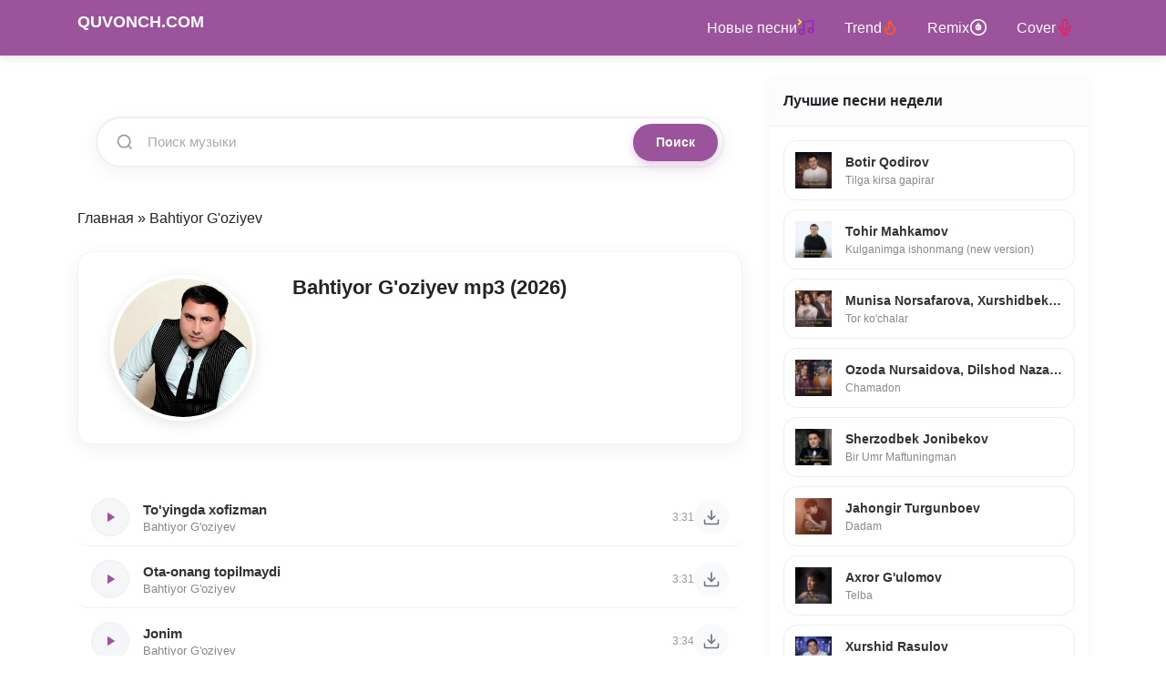

--- FILE ---
content_type: text/html; charset=utf-8
request_url: https://quvonch.com/uzbekskaya-muzyka/bahtiyor-goziyev/
body_size: 12076
content:
<!DOCTYPE html>
<html lang="ru"><head>
<title>Скачать Бахтиёр Гозиев (Bahtiyor G'oziyev) все песни бесплатно</title>
<meta charset="utf-8">
<meta name="description" content="Бахтиёр Гозиев барча кушиклари (barcha qo'shiqlari) mp3 cкачать">
<meta name="keywords" content="To'yingda, xofizman, Bahtiyor, G'oziyev, uploadsmusic202104bahtiyorgoziyevtoyingdaxofizmanmp3, Туйингда, хофизман, Бахтёр, Гозиев">
<meta name="generator" content="DataLife Engine (https://dle-news.ru)">
<link rel="canonical" href="https://quvonch.com/uzbekskaya-muzyka/bahtiyor-goziyev/">
<link rel="preconnect" href="https://quvonch.com/" fetchpriority="high">
<meta property="twitter:card" content="summary">
<meta property="twitter:title" content="Скачать Бахтиёр Гозиев (Bahtiyor G'oziyev) все песни бесплатно">
<meta property="twitter:description" content="Бахтиёр Гозиев барча кушиклари (barcha qo'shiqlari) mp3 cкачать">
<meta property="og:type" content="article">
<meta property="og:site_name" content="Quvonch.com - O'zbekcha MP3 Skachat (Скачать музыку 2026)">
<meta property="og:title" content="Скачать Бахтиёр Гозиев (Bahtiyor G'oziyev) все песни бесплатно">
<meta property="og:description" content="Бахтиёр Гозиев барча кушиклари (barcha qo'shiqlari) mp3 cкачать">

<meta name="viewport" content="width=device-width, initial-scale=1.0">
    <meta name="theme-color" content="#9B539C">
<link rel="preconnect" href="https://cdn.jsdelivr.net">

<link rel="stylesheet" href="https://cdn.jsdelivr.net/npm/bootstrap@4.6.2/dist/css/bootstrap.min.css">
<style>:root{--primary:#9B539C;--primary-hover:#7a3e7a;--dark:#333;--light:#f8f9fa;--border-radius:8px}
body{font-family: -apple-system, BlinkMacSystemFont, "Segoe UI", Roboto, "Helvetica Neue", Arial, sans-serif;overflow-x:hidden !important;max-width:100% !important;width:100%;position:relative;font-family:'Roboto',sans-serif;padding-top:60px;background-color:#fff;color:#212529}
a{text-decoration:none;color:inherit;transition:0.2s}
a:hover{text-decoration:none;color:var(--primary)}
.navbar{box-shadow:0 2px 10px rgba(0,0,0,0.1)}
.bg-dark{background-color:var(--primary) !important}
.navbar-dark .navbar-nav .nav-link{color:rgba(255,255,255,0.9)}
.navbar-brand{font-weight:700;text-transform:uppercase;font-size:20px}
.card{border:none;box-shadow:0 2px 8px rgba(0,0,0,0.05);border-radius:var(--border-radius);margin-bottom:20px;background:#fff}
.card-header{background-color:#fcfcfc;border-bottom:1px solid #f0f0f0;font-weight:700;padding:15px;border-radius:var(--border-radius) var(--border-radius) 0 0 !important}
.card-body{padding:15px}
footer{background:#222;color:#fff;padding:30px 0;font-size:14px;margin-top:40px}
footer a{color:#ccc}
.song-item{display:flex;align-items:center;padding:10px 15px;background:#fff;border-bottom:1px solid #f1f1f1;transition:background 0.2s ease;border-radius:10px;margin-bottom:5px;position:relative}
.song-item:hover{background-color:#f9f9f9}
.play-box{margin-right:15px;flex-shrink:0}
.play-btn{width:42px;height:42px;background-color:#f4f6f8;border-radius:50%;cursor:pointer;display:flex;align-items:center;justify-content:center;transition:all 0.2s;background-image:url("data:image/svg+xml;charset=utf8,%3Csvg xmlns='http://www.w3.org/2000/svg' viewBox='0 0 24 24' fill='%239B539C'%3E%3Cpath d='M8 5v14l11-7z'/%3E%3C/svg%3E");background-repeat:no-repeat;background-position:center;background-size:18px;border:1px solid #eee}
.play-btn:hover{transform:scale(1.1);background-color:#fff;box-shadow:0 4px 10px rgba(155,83,156,0.2)}
.play-btn.play,.jp-state-playing .play-btn{background-color:#fdf2f8;border-color:var(--primary);background-image:url("data:image/svg+xml;charset=utf8,%3Csvg xmlns='http://www.w3.org/2000/svg' viewBox='0 0 24 24' fill='%239B539C'%3E%3Cpath d='M6 19h4V5H6v14zm8-14v14h4V5h-4z'/%3E%3C/svg%3E")}
.song-body{flex-grow:1;min-width:0;display:flex;flex-direction:column;justify-content:center;margin-right:10px}
.song-link-wrap{display:flex;flex-direction:column;line-height:1.3}
.song-track-name{font-size:15px;font-weight:700;color:#333;white-space:nowrap;overflow:hidden;text-overflow:ellipsis}
.song-artist-name{font-size:13px;color:#888;margin-top:2px}
.song-item .jp_container{width:100%;margin-top:8px}
.song-item .jp_container.hidden{display:none}
.song-item .jp-progress{width:100%;height:4px;background-color:#e0e0e0;border-radius:4px;cursor:pointer;overflow:hidden;position:relative;margin-bottom:0 !important}
.song-item .jp-play-bar{height:100%;background-color:var(--primary);width:0;position:absolute;top:0;left:0;border-radius:4px}
.song-right{display:flex;align-items:center;gap:12px}
.song-duration{font-size:12px;color:#999;font-weight:500}
.song-dl{display:flex;align-items:center;justify-content:center;width:38px;height:38px;background:#f8f9fa;border-radius:50%;color:#6c757d;transition:0.2s}
.song-dl:hover{background-color:var(--primary);color:#fff;box-shadow:0 4px 10px rgba(155,83,156,0.3)}
@media (max-width:100%){.container{padding-left:10px;padding-right:10px}
 .play-btn{width:38px;height:38px;background-size:16px;margin-right:10px}
 .song-track-name{font-size:14px}
 .song-artist-name{font-size:12px}
 .song-duration{display:none}
 .song-dl{width:34px;height:34px}
 .card-body{padding:12px}
}
.full-hero{text-align:center}
.full-cover img{border-radius:12px;box-shadow:0 8px 20px rgba(0,0,0,0.15);margin-bottom:20px;max-width:200px}
.btn-download-big{display:inline-block;background:var(--primary);color:#fff !important;padding:12px 30px;border-radius:50px;font-weight:600;box-shadow:0 4px 15px rgba(155,83,156,0.4);margin-top:15px;width:100%;max-width:300px;text-align:center}
.btn-download-big:hover{background:var(--primary-hover);transform:translateY(-2px)}
h1{font-size:22px !important;line-height:1.3;font-weight:700;margin-bottom:15px}
h2{font-size:18px !important;line-height:1.3;font-weight:600;margin-bottom:12px}
h3{font-size:16px !important;font-weight:600}
.content h1{font-size:24px !important;color:#333}
.full-title{font-size:20px !important}
.song-item .jp-progress{cursor:pointer !important;z-index:10;position:relative}
.song-item .jp-progress:after{content:'';position:absolute;top:-10px;bottom:-10px;left:0;right:0}
.full-music-card{background:#fff;border-radius:16px;box-shadow:0 10px 30px rgba(0,0,0,0.05);padding:30px;margin-bottom:30px;display:flex;flex-wrap:wrap;gap:30px;align-items:center}
.full-cover{flex:0 0 250px;width:250px;position:relative}
.full-cover img{width:100%;height:250px;object-fit:cover;border-radius:20px;box-shadow:0 15px 35px rgba(155,83,156,0.3);transition:transform 0.3s ease}
.play-active .full-cover img{transform:scale(1.02)}
.full-info{flex:1;min-width:300px}
.full-title{font-size:28px;font-weight:800;color:#2c3e50;margin-bottom:5px;line-height:1.2}
.full-artist{font-size:18px;color:var(--primary);font-weight:500;margin-bottom:20px;display:block}
.full-player-wrap{background:#f8f9fa;border-radius:12px;padding:15px;margin-bottom:20px;display:flex;align-items:center;gap:15px}
.full-play-btn{width:60px;height:60px;background:var(--primary);border-radius:50%;display:flex;align-items:center;justify-content:center;cursor:pointer;box-shadow:0 5px 15px rgba(155,83,156,0.4);transition:0.2s;border:none;flex-shrink:0}
.full-play-btn:hover{transform:scale(1.1);background:#8e448e}
.full-play-btn svg{width:28px;height:28px;fill:#fff;margin-left:4px}
.full-play-btn.play svg{margin-left:0}
.full-play-btn.play svg path{d:path("M6 19h4V5H6v14zm8-14v14h4V5h-4z")}
.full-progress-wrap{flex-grow:1}
.full-progress-bg{width:100%;height:6px;background:#e9ecef;border-radius:10px;cursor:pointer;position:relative;overflow:hidden}
.full-progress-bar{height:100%;background:var(--primary);width:0;border-radius:10px}
.btn-dl-big{display:inline-flex;align-items:center;justify-content:center;background:#222;color:#fff !important;padding:12px 25px;border-radius:50px;font-weight:600;text-transform:uppercase;font-size:14px;box-shadow:0 5px 15px rgba(0,0,0,0.2);width:100%;margin-top:10px}
.btn-dl-big svg{margin-right:10px}
.btn-dl-big:hover{background:#000;transform:translateY(-2px)}
@media (max-width:768px){.full-music-card{flex-direction:column;text-align:center;padding:20px}
 .full-cover{width:200px;margin:0 auto;flex:none}
 .full-cover img{height:200px}
 .full-player-wrap{flex-direction:row}
 .full-play-btn svg{margin-left:2px}
}
.rating-box{display:flex;align-items:center;gap:15px;margin-top:15px;margin-bottom:15px}
.rating-btn{display:flex;align-items:center;justify-content:center;gap:8px;background:#f4f6f8;padding:8px 16px;border-radius:20px;cursor:pointer;transition:all 0.2s ease;font-weight:600;font-size:14px;color:#555;text-decoration:none !important}
.rating-btn svg{width:20px;height:20px;fill:none;stroke:currentColor;stroke-width:2;transition:0.2s}
.rating-btn.like:hover,.rating-btn.like:active{background-color:#e3f2fd;color:#1976d2}
.rating-btn.dislike:hover,.rating-btn.dislike:active{background-color:#ffebee;color:#d32f2f}
.rating-count{font-size:14px}
#DLEPush{position:fixed;top:80px;right:20px;width:320px;z-index:99999;font-family:'Roboto',sans-serif;display:flex;flex-direction:column;gap:10px}
.DLEPush-notification{position:relative;background:#fff;padding:15px 20px 15px 50px;border-radius:12px;box-shadow:0 10px 30px rgba(0,0,0,0.15);overflow:hidden;animation:slideInRight 0.3s ease-out;border:1px solid rgba(0,0,0,0.05)}
.DLEPush-message{font-size:14px;color:#333;line-height:1.4}
.DLEPush-close{position:absolute;top:5px;right:10px;background:none;border:none;font-size:20px;cursor:pointer;color:#999;transition:0.2s;padding:0;line-height:1}
.DLEPush-close:hover{color:#333}
.DLEPush-icon{position:absolute;left:15px;top:50%;transform:translateY(-50%);width:24px;height:24px}
.push-error{background-color:#fff5f5;border-left:5px solid #ff4757}
.push-error .DLEPush-icon{color:#ff4757}
.push-success{background-color:#f0fdf4;border-left:5px solid #2ecc71}
.push-success .DLEPush-icon{color:#2ecc71}
.push-info{background-color:#f0f9ff;border-left:5px solid #3498db}
.push-info .DLEPush-icon{color:#3498db}
@keyframes slideInRight{from{transform:translateX(100%);opacity:0}
 to{transform:translateX(0);opacity:1}
}
@media (max-width:100%){#DLEPush{width:auto;left:20px;right:20px;top:70px}
}
.DLEPush-notification:empty{display:none !important;opacity:0 !important;border:none !important;padding:0 !important}
#DLEPush:empty{display:none !important}
.search-container-wrap{padding:20px}
.modern-search-box{display:flex;align-items:center;background:#fff;border:2px solid #f0f0f0;border-radius:50px;padding:5px;box-shadow:0 5px 20px rgba(0,0,0,0.05);transition:all 0.3s ease;width:100%;position:relative}
.modern-search-box:focus-within{border-color:var(--primary);box-shadow:0 8px 25px rgba(155,83,156,0.2);transform:translateY(-2px)}
.search-icon-left{padding-left:15px;display:flex;align-items:center}
.modern-search-input{flex-grow:1;border:none;background:transparent;padding:10px 15px;font-size:15px;color:#333;outline:none;width:100%}
.modern-search-input::placeholder{color:#aaa}
.modern-search-btn{background:var(--primary);color:#fff;border:none;padding:10px 25px;border-radius:40px;font-weight:600;font-size:14px;cursor:pointer;transition:0.2s;box-shadow:0 4px 10px rgba(155,83,156,0.3)}
.modern-search-btn:hover{background:#7a3e7a;transform:scale(1.05)}
@media (max-width:100%){.modern-search-btn{padding:10px 15px;font-size:0}
 .modern-search-btn::after{content:url("data:image/svg+xml,%3Csvg xmlns='http://www.w3.org/2000/svg' width='18' height='18' viewBox='0 0 24 24' fill='none' stroke='%23fff' stroke-width='2.5' stroke-linecap='round' stroke-linejoin='round'%3E%3Cline x1='22' y1='2' x2='11' y2='13'%3E%3C/line%3E%3Cpolygon points='22 2 15 22 11 13 2 9 22 2'%3E%3C/polygon%3E%3C/svg%3E");font-size:16px;display:block;height:18px}
}
.main-footer{background-color:#1a1a1a;color:#bbb;padding:40px 0;margin-top:50px;border-top:3px solid var(--primary);font-size:14px}
.footer-brand{font-weight:800;font-size:22px;color:#fff;letter-spacing:1px}
.border-bottom-dark{border-bottom:1px solid rgba(255,255,255,0.05)}
.footer-links{margin-top:10px}
.footer-link{color:#888;transition:0.2s;text-decoration:none !important}
.footer-link:hover{color:#fff}
.email-link{color:var(--primary) !important;font-weight:500}
.sep{margin:0 8px;color:#444}
.counters-box{display:inline-flex;align-items:center;gap:15px;background:rgba(255,255,255,0.03);padding:8px 15px;border-radius:8px}
.counters-box img{opacity:0.6;transition:0.3s}
.counters-box img:hover{opacity:1}
.footer-seo-text{font-size:13px;color:#888;line-height:1.6;text-align:center;max-width:900px;margin:1 auto;padding-bottom:20px}
.footer-seo-text p{margin-bottom:10px}
/* --- LOADING (ZAGRUSKA) ANIMATSIYASI --- */
@keyframes spin {
    0% { transform: rotate(0deg); }
    100% { transform: rotate(360deg); }
}

/* Agar tugmada .loading klassi bo'lsa */
.play-btn.loading {
    background-image: none !important; /* Play ikonkasini yashiramiz */
    border: 3px solid #f3f3f3; /* Oq hoshiya */
    border-top: 3px solid #9B539C; /* Binafsha aylanuvchi qism */
    border-radius: 50%;
    animation: spin 0.8s linear infinite; /* Aylanish tezligi */
    pointer-events: none; /* Yuklanayotganda bosib bo'lmaydi */
    position: relative;
    z-index: 5;
}

/* Katta Player uchun maxsus (agar kerak bo'lsa) */
.full-play-btn.loading {
    background-image: none !important;
    border: 4px solid #f3f3f3;
    border-top: 4px solid #fff; /* Oq rangda aylansin */
    animation: spin 0.8s linear infinite;
}
/* --- TRACK META GRID DESIGN --- */
.track-meta-container {
    display: flex;
    flex-wrap: wrap; /* Telefonda sig'masa pastga tushadi */
    gap: 12px;
    margin-bottom: 20px;
    align-items: center;
}

.meta-block {
    display: flex;
    align-items: center;
    background: #ffffff; /* Oq fon */
    border: 1px solid #eaeaea; /* Ingichka chegara */
    padding: 6px 14px;
    border-radius: 10px; /* Yumshoq burchaklar */
    box-shadow: 0 2px 4px rgba(0,0,0,0.02); /* Juda mayda soya */
    transition: all 0.2s ease;
}

.meta-block:hover {
    border-color: #9B539C; /* Hoverda binafsha rang */
    transform: translateY(-1px);
}

.meta-icon {
    width: 16px;
    height: 16px;
    margin-right: 8px;
    color: #9B539C; /* Ikonka rangi */
    flex-shrink: 0;
}

.meta-label {
    font-size: 12px;
    color: #999;
    margin-right: 5px;
    font-weight: 500;
}

.meta-value {
    font-size: 13px;
    color: #333;
    font-weight: 600;
}

.author-link {
    color: #9B539C;
    text-decoration: none;
}

.author-link:hover {
    text-decoration: underline;
}

/* Mobil versiya uchun moslashuv */
@media (max-width: 576px) {
    .track-meta-container {
        gap: 8px;
    }
    .meta-block {
        padding: 5px 10px;
        width: auto; /* Sig'ishiga qarab o'zi moslashadi */
    }
    .meta-value {
        font-size: 12px;
    }
}
/* Menyu linklarini flexbox qilish */
.navbar-nav .nav-link {
    display: inline-flex !important;
    align-items: center; /* Vertikal o'rtaga tekislaydi */
    gap: 5px; /* Matn va olov orasidagi masofa */
    padding: 0.5rem 1rem !important;
}

/* SVG iconni biroz ko'tarish (agar kerak bo'lsa) */
.navbar-nav .nav-link svg {
    display: inline-block;
    vertical-align: middle;
    position: relative;
    top: -1px; /* Iconni 1-2 piksel tepaga surish */
}
/* Sidebar blockni markazga olish va paddingni tozalash */
.styleTop {
    padding: 0 !important; /* Chekkaga surilishni yo'qotadi */
    margin: 0 !important;
    list-style: none;
}

/* Har bir qator (li) dizayni */
.styleTop .side-song-item {
    margin-bottom: 10px;
}

.styleTop .side-song-link {
    display: flex;
    align-items: center;
    padding: 12px;
    background: #ffffff;
    border-radius: 15px;
    border: 1px solid #eee;
    text-decoration: none !important;
    transition: all 0.3s ease;
}

/* Sichqoncha ustiga borgandagi effekt (Rasmda 2-qator kabi) */
.styleTop .side-song-link:hover {
    border-color: #9B539C;
    box-shadow: 0 4px 15px rgba(155, 83, 156, 0.1);
    transform: translateY(-2px);
}

/* Icon qutichasi */
.styleTop .side-icon-box {
    width: 40px;
    height: 40px;
    background: #f8f9fa;
    border-radius: 10px;
    display: flex;
    align-items: center;
    justify-content: center;
    margin-right: 15px;
    flex-shrink: 0;
    color: #9B539C;
}

/* Matnlar */
.styleTop .side-text-box {
    overflow: hidden;
}

.styleTop .side-singer {
    display: block;
    font-size: 14px;
    font-weight: 700;
    color: #333;
    white-space: nowrap;
    overflow: hidden;
    text-overflow: ellipsis;
}

.styleTop .side-name {
    display: block;
    font-size: 12px;
    color: #888;
    white-space: nowrap;
    overflow: hidden;
    text-overflow: ellipsis;
}
.seo-text {
    margin-top: 20px;
    padding: 15px;
    background: #f9f9f9; /* Juda och kulrang fon */
    border-radius: 10px;
    border-left: 4px solid #7b1fa2; /* Chap tomonda rangli chiziq */
    font-size: 13px; /* Matnni biroz kichraytiramiz */
    color: #666; /* Matn rangini yumshatamiz */
    line-height: 1.6;
}
.seo-text strong {
    color: #333; /* Kalit so'zlarni biroz to'qroq qilamiz */
}
</style>

</head>  
  <body>
    <!-- Navigation -->
    <nav class="navbar navbar-expand-lg navbar-dark bg-dark fixed-top">
  <div class="container">
    <a class="navbar-brand" href="/">
      <h2><b>QUVONCH.COM</b></h2>
    </a>
    <button class="navbar-toggler" type="button" data-toggle="collapse" data-target="#navbarResponsive" aria-controls="navbarResponsive" aria-expanded="false" aria-label="Toggle navigation">
      <span class="navbar-toggler-icon"></span>
    </button>
    <div class="collapse navbar-collapse" id="navbarResponsive">
      <ul class="navbar-nav ml-auto">
        <li class="nav-item active">
          <a class="nav-link" href="/uzbekskaya-muzyka/">Новые песни <svg width="20" height="20" viewBox="0 0 24 24" fill="none" stroke="#9c27b0" stroke-width="2" stroke-linecap="round" stroke-linejoin="round">
  <path d="M9 18V5l12-2v13"></path>
  <circle cx="6" cy="18" r="3"></circle>
  <circle cx="18" cy="16" r="3"></circle>
  <path d="M2 2l3 3-3 3" stroke="#ffeb3b"></path> 
</svg></a> 
        </li>
        <li class="nav-item active">
          <a class="nav-link" href="/trend.html">
            Trend 
            <svg width="18" height="18" viewBox="0 0 24 24" fill="none" stroke="#FF5722" stroke-width="2.5" stroke-linecap="round" stroke-linejoin="round">
              <path d="M8.5 14.5A2.5 2.5 0 0 0 11 12c0-1.38-.5-2-1-3-1.072-2.143-.224-4.054 2-6 .5 2.5 2 4.9 4 6.5 2 1.6 3 3.5 3 5.5a7 7 0 1 1-14 0c0-1.1.2-2.2.6-3.3.3.6.4 1.3.9 1.8z"></path>
            </svg>
          </a>
        </li>
        <li class="nav-item active">
          <a class="nav-link" href="/remix.html">
            Remix 
            <svg width="20" height="20" viewBox="0 0 24 24" fill="none" stroke="currentColor" stroke-width="2" stroke-linecap="round" stroke-linejoin="round">
  <circle cx="12" cy="12" r="10"></circle>
  <circle cx="12" cy="12" r="3"></circle>
  <path d="M12 7v5l2 2"></path>
</svg>
          </a>
        </li>
        <li class="nav-item active">
          <a class="nav-link" href="/cover.html">
            Cover 
          <svg width="20" height="20" viewBox="0 0 24 24" fill="none" stroke="#e91e63" stroke-width="2" stroke-linecap="round" stroke-linejoin="round">
  <path d="M12 2a3 3 0 0 0-3 3v7a3 3 0 0 0 6 0V5a3 3 0 0 0-3-3z"></path>
  <path d="M19 10v2a7 7 0 0 1-14 0v-2"></path>
  <line x1="12" y1="19" x2="12" y2="22"></line>
  <line x1="8" y1="22" x2="16" y2="22"></line>
</svg>
          </a>
        </li>
       
      </ul>
    </div>
  </div>
</nav>
    <!-- Page Content -->
    <div class="container">
      <div id="jquery_jplayer" style="width: 0px; height: 0px;"><img id="jp_poster_0" style="width: 0px; height: 0px; display: none;"><audio id="jp_audio_0" preload="metadata" ></audio></div>
      <div class="playlist">
          <div class="row">
            <!-- Blog Entries Column -->
            <div class="col-md-8"> <br><br>
              
               
<div class="card-body search-container-wrap">
    <form method="post" action="">
        <input type="hidden" name="do" value="search">
        <input type="hidden" name="subaction" value="search">
        
        <div class="modern-search-box">
            <div class="search-icon-left">
                <svg width="20" height="20" viewBox="0 0 24 24" fill="none" stroke="#999" stroke-width="2"><circle cx="11" cy="11" r="8"></circle><line x1="21" y1="21" x2="16.65" y2="16.65"></line></svg>
            </div>

            <input class="modern-search-input" type="text" name="story" placeholder="Поиск музыки" autocomplete="off">
            
            <button class="modern-search-btn" type="submit" title="Найти">
                Поиск
            </button>
        </div>
    </form>
</div>

  
                       
                
                    
                
                
                <!--salom01--->

                <!--salom01--->
              
                
                
                 
                <div class="speedbar my-4" itemscope="itemscope" itemtype="https://schema.org/BreadcrumbList">
        <span itemprop="itemListElement" itemscope="itemscope" itemtype="https://schema.org/ListItem"><a href="https://quvonch.com/" itemprop="item"><span itemprop="name">Главная</span></a><meta itemprop="position" content="1"></span><span class="arrow"> » </span><span itemprop="itemListElement" itemscope="itemscope" itemtype="https://schema.org/ListItem"><span itemprop="name" class="current">Bahtiyor G&#039;oziyev</span><meta itemprop="position" content="2"></span>
      </div>
      
  
<div class="artist-header-card"><div class="artist-visual">
<img 
            src="//n1.quvonch.com/uploads/posts/artis/bahtiyor-goziyev.jpg" 
            alt="Bahtiyor G&#039;oziyev" 
            width="150" 
            height="150" 
            fetchpriority="high" 
            loading="eager"
            decoding="async"
        ></div>
<h1>Bahtiyor G&#039;oziyev mp3 (2026)</h1></div>
<style>.artist-header-card {display:flex; align-items:flex-start; background:#ffffff; padding:25px; border-radius:16px; box-shadow:0 5px 20px rgba(0,0,0,0.06); margin-bottom:25px; border:1px solid #f2f2f2}
.artist-visual {flex-shrink:0; width:180px; text-align:center; margin-right:30px}
.artist-visual img {width:160px; height:160px; object-fit:cover; border-radius:50%; border:4px solid #fff; box-shadow:0 4px 15px rgba(0,0,0,0.1)}
.artist-info {flex-grow:1}
.artist-info h1 {margin-top:0; font-size:26px; font-weight:700; color:#2c3e50; margin-bottom:15px; border-bottom:2px solid #eee; padding-bottom:10px; line-height:1.3}
.artist-seo-text {font-size:15px; line-height:1.7; color:#555}
.artist-seo-text h2,.artist-seo-text h3 {font-size:18px; margin-top:15px; margin-bottom:10px; color:#333}
@media (max-width:768px) {.artist-header-card {flex-direction:column; align-items:center; padding:20px 15px; text-align:center}
 .artist-visual {margin-right:0; margin-bottom:20px; width:100%}
 .artist-visual img {width:130px; height:130px}
 .artist-info h1 {font-size:22px; border-bottom:none; margin-bottom:10px}
 .artist-seo-text {font-size:14px; text-align:justify}
}
</style>
<br>
                
                
                
              <div class="row">
                    <main class="col-lg-12">
                        
			
			<div class="song-item" id="track-15792">
    
    <div class="play-box">
        <div class="play-btn" data-src="/uploads/music/2021-04/bahtiyor-goziyev-toyingda-xofizman.mp3" data-id="15792"></div>
    </div>

    <div class="song-body">
        <a href="https://quvonch.com/15792-bahtiyor-goziyev-toyingda-xofizman.html" class="song-link-wrap">
            <span class="song-track-name">To'yingda xofizman</span>
            <span class="song-artist-name">Bahtiyor G'oziyev</span>
        </a>
        
        <div class="jp_container hidden" id="progress-wrap-15792">
            <div class="jp-progress" onclick="seekAudio(event, '15792')">
                <div class="jp-play-bar" id="bar-15792"></div>
            </div>
        </div>
    </div>

    <div class="song-right">
        <span class="song-duration">3:31</span>
        <a href="https://quvonch.com/15792-bahtiyor-goziyev-toyingda-xofizman.html" class="song-dl">
            <svg width="20" height="20" viewBox="0 0 24 24" fill="none" stroke="currentColor" stroke-width="2"><path d="M21 15v4a2 2 0 0 1-2 2H5a2 2 0 0 1-2-2v-4"/><polyline points="7 10 12 15 17 10"/><line x1="12" y1="15" x2="12" y2="3"/></svg>
        </a>
    </div>
</div><div class="song-item" id="track-14847">
    
    <div class="play-box">
        <div class="play-btn" data-src="/uploads/music/2021-01/bahtiyor-goziyev-ota-onang-topilmaydi.mp3" data-id="14847"></div>
    </div>

    <div class="song-body">
        <a href="https://quvonch.com/14847-bahtiyor-goziyev-ota-onang-topilmaydi.html" class="song-link-wrap">
            <span class="song-track-name">Ota-onang topilmaydi</span>
            <span class="song-artist-name">Bahtiyor G'oziyev</span>
        </a>
        
        <div class="jp_container hidden" id="progress-wrap-14847">
            <div class="jp-progress" onclick="seekAudio(event, '14847')">
                <div class="jp-play-bar" id="bar-14847"></div>
            </div>
        </div>
    </div>

    <div class="song-right">
        <span class="song-duration">3:31</span>
        <a href="https://quvonch.com/14847-bahtiyor-goziyev-ota-onang-topilmaydi.html" class="song-dl">
            <svg width="20" height="20" viewBox="0 0 24 24" fill="none" stroke="currentColor" stroke-width="2"><path d="M21 15v4a2 2 0 0 1-2 2H5a2 2 0 0 1-2-2v-4"/><polyline points="7 10 12 15 17 10"/><line x1="12" y1="15" x2="12" y2="3"/></svg>
        </a>
    </div>
</div><div class="song-item" id="track-14593">
    
    <div class="play-box">
        <div class="play-btn" data-src="/uploads/music/2020-12/bahtiyor-goziyev-jonim.mp3" data-id="14593"></div>
    </div>

    <div class="song-body">
        <a href="https://quvonch.com/14593-bahtiyor-goziyev-jonim.html" class="song-link-wrap">
            <span class="song-track-name">Jonim</span>
            <span class="song-artist-name">Bahtiyor G'oziyev</span>
        </a>
        
        <div class="jp_container hidden" id="progress-wrap-14593">
            <div class="jp-progress" onclick="seekAudio(event, '14593')">
                <div class="jp-play-bar" id="bar-14593"></div>
            </div>
        </div>
    </div>

    <div class="song-right">
        <span class="song-duration">3:34</span>
        <a href="https://quvonch.com/14593-bahtiyor-goziyev-jonim.html" class="song-dl">
            <svg width="20" height="20" viewBox="0 0 24 24" fill="none" stroke="currentColor" stroke-width="2"><path d="M21 15v4a2 2 0 0 1-2 2H5a2 2 0 0 1-2-2v-4"/><polyline points="7 10 12 15 17 10"/><line x1="12" y1="15" x2="12" y2="3"/></svg>
        </a>
    </div>
</div><div class="song-item" id="track-13003">
    
    <div class="play-box">
        <div class="play-btn" data-src="/uploads/music/2020-06/bahtiyor-goziyev-dadajonim.mp3" data-id="13003"></div>
    </div>

    <div class="song-body">
        <a href="https://quvonch.com/13003-bahtiyor-goziyev-dadajonim.html" class="song-link-wrap">
            <span class="song-track-name">Dadajonim</span>
            <span class="song-artist-name">Bahtiyor G'oziyev</span>
        </a>
        
        <div class="jp_container hidden" id="progress-wrap-13003">
            <div class="jp-progress" onclick="seekAudio(event, '13003')">
                <div class="jp-play-bar" id="bar-13003"></div>
            </div>
        </div>
    </div>

    <div class="song-right">
        <span class="song-duration">3:14</span>
        <a href="https://quvonch.com/13003-bahtiyor-goziyev-dadajonim.html" class="song-dl">
            <svg width="20" height="20" viewBox="0 0 24 24" fill="none" stroke="currentColor" stroke-width="2"><path d="M21 15v4a2 2 0 0 1-2 2H5a2 2 0 0 1-2-2v-4"/><polyline points="7 10 12 15 17 10"/><line x1="12" y1="15" x2="12" y2="3"/></svg>
        </a>
    </div>
</div><div class="song-item" id="track-12779">
    
    <div class="play-box">
        <div class="play-btn" data-src="/uploads/music/2020-05/bahtiyor-goziyev-fargonaga-borgan-edik.mp3" data-id="12779"></div>
    </div>

    <div class="song-body">
        <a href="https://quvonch.com/12779-bahtiyor-goziyev-fargonaga-borgan-edik.html" class="song-link-wrap">
            <span class="song-track-name">Farg'onaga borgan edik</span>
            <span class="song-artist-name">Bahtiyor G'oziyev</span>
        </a>
        
        <div class="jp_container hidden" id="progress-wrap-12779">
            <div class="jp-progress" onclick="seekAudio(event, '12779')">
                <div class="jp-play-bar" id="bar-12779"></div>
            </div>
        </div>
    </div>

    <div class="song-right">
        <span class="song-duration">4:05</span>
        <a href="https://quvonch.com/12779-bahtiyor-goziyev-fargonaga-borgan-edik.html" class="song-dl">
            <svg width="20" height="20" viewBox="0 0 24 24" fill="none" stroke="currentColor" stroke-width="2"><path d="M21 15v4a2 2 0 0 1-2 2H5a2 2 0 0 1-2-2v-4"/><polyline points="7 10 12 15 17 10"/><line x1="12" y1="15" x2="12" y2="3"/></svg>
        </a>
    </div>
</div><div class="song-item" id="track-6952">
    
    <div class="play-box">
        <div class="play-btn" data-src="/uploads/files/2018-04/1524062488_bahtiyor-goziyev-alam.mp3" data-id="6952"></div>
    </div>

    <div class="song-body">
        <a href="https://quvonch.com/6952-bahtiyor-goziyev-alam.html" class="song-link-wrap">
            <span class="song-track-name">Alam</span>
            <span class="song-artist-name">Bahtiyor G'oziyev</span>
        </a>
        
        <div class="jp_container hidden" id="progress-wrap-6952">
            <div class="jp-progress" onclick="seekAudio(event, '6952')">
                <div class="jp-play-bar" id="bar-6952"></div>
            </div>
        </div>
    </div>

    <div class="song-right">
        <span class="song-duration">3:40</span>
        <a href="https://quvonch.com/6952-bahtiyor-goziyev-alam.html" class="song-dl">
            <svg width="20" height="20" viewBox="0 0 24 24" fill="none" stroke="currentColor" stroke-width="2"><path d="M21 15v4a2 2 0 0 1-2 2H5a2 2 0 0 1-2-2v-4"/><polyline points="7 10 12 15 17 10"/><line x1="12" y1="15" x2="12" y2="3"/></svg>
        </a>
    </div>
</div><div class="song-item" id="track-6912">
    
    <div class="play-box">
        <div class="play-btn" data-src="/uploads/files/2018-04/1523732680_bahtiyor-goziyev-esingdamu.mp3" data-id="6912"></div>
    </div>

    <div class="song-body">
        <a href="https://quvonch.com/6912-bahtiyor-goziyev-esingdamu.html" class="song-link-wrap">
            <span class="song-track-name">Esingdamu</span>
            <span class="song-artist-name">Bahtiyor G'oziyev</span>
        </a>
        
        <div class="jp_container hidden" id="progress-wrap-6912">
            <div class="jp-progress" onclick="seekAudio(event, '6912')">
                <div class="jp-play-bar" id="bar-6912"></div>
            </div>
        </div>
    </div>

    <div class="song-right">
        <span class="song-duration">3:57</span>
        <a href="https://quvonch.com/6912-bahtiyor-goziyev-esingdamu.html" class="song-dl">
            <svg width="20" height="20" viewBox="0 0 24 24" fill="none" stroke="currentColor" stroke-width="2"><path d="M21 15v4a2 2 0 0 1-2 2H5a2 2 0 0 1-2-2v-4"/><polyline points="7 10 12 15 17 10"/><line x1="12" y1="15" x2="12" y2="3"/></svg>
        </a>
    </div>
</div><div class="song-item" id="track-6826">
    
    <div class="play-box">
        <div class="play-btn" data-src="/uploads/files/2018-04/1522950772_bahtiyor-goziyev-onam-oynasin.mp3" data-id="6826"></div>
    </div>

    <div class="song-body">
        <a href="https://quvonch.com/6826-bahtiyor-goziyev-onam-oynasin.html" class="song-link-wrap">
            <span class="song-track-name">Onam o'ynasin</span>
            <span class="song-artist-name">Bahtiyor G'oziyev</span>
        </a>
        
        <div class="jp_container hidden" id="progress-wrap-6826">
            <div class="jp-progress" onclick="seekAudio(event, '6826')">
                <div class="jp-play-bar" id="bar-6826"></div>
            </div>
        </div>
    </div>

    <div class="song-right">
        <span class="song-duration">3:51</span>
        <a href="https://quvonch.com/6826-bahtiyor-goziyev-onam-oynasin.html" class="song-dl">
            <svg width="20" height="20" viewBox="0 0 24 24" fill="none" stroke="currentColor" stroke-width="2"><path d="M21 15v4a2 2 0 0 1-2 2H5a2 2 0 0 1-2-2v-4"/><polyline points="7 10 12 15 17 10"/><line x1="12" y1="15" x2="12" y2="3"/></svg>
        </a>
    </div>
</div><div class="song-item" id="track-6639">
    
    <div class="play-box">
        <div class="play-btn" data-src="/uploads/files/2018-03/1521379006_bahtiyor-goziyev-ey-gul.mp3" data-id="6639"></div>
    </div>

    <div class="song-body">
        <a href="https://quvonch.com/6639-bahtiyor-goziyev-ey-gul.html" class="song-link-wrap">
            <span class="song-track-name">Ey gul</span>
            <span class="song-artist-name">Bahtiyor G'oziyev</span>
        </a>
        
        <div class="jp_container hidden" id="progress-wrap-6639">
            <div class="jp-progress" onclick="seekAudio(event, '6639')">
                <div class="jp-play-bar" id="bar-6639"></div>
            </div>
        </div>
    </div>

    <div class="song-right">
        <span class="song-duration">2:51</span>
        <a href="https://quvonch.com/6639-bahtiyor-goziyev-ey-gul.html" class="song-dl">
            <svg width="20" height="20" viewBox="0 0 24 24" fill="none" stroke="currentColor" stroke-width="2"><path d="M21 15v4a2 2 0 0 1-2 2H5a2 2 0 0 1-2-2v-4"/><polyline points="7 10 12 15 17 10"/><line x1="12" y1="15" x2="12" y2="3"/></svg>
        </a>
    </div>
</div>
                        
                       
                    </main>
                  </div>   			
                  
                 
               
            <div style="margin: 40px;"></div>
            
            
            </div>		
            <!-- Sidebar Widgets Column -->
            <div class="col-md-4" id="searchmusic">
                
                  
               <!--<div class="card my-4">
                <h5 class="card-header">Войти на сайт</h5>
                <div class="card-body">
                    <ul class="styleTop">
       <center>
<form method="post" action="">
		<fieldset class="form-group">
			<input name="login_name" type="text" class="form-control" placeholder="логин" title="Ваше имя на сайте" />
	</fieldset>
	<fieldset class="form-group">
			<input name="login_password" type="password" class="form-control" placeholder="пароль" title="Ваш пароль" />
	</fieldset>
	<fieldset class="form-group">
		<input onclick="submit();" type="submit" class="btn btn-outline-success" value="ВОЙТИ" /><input name="login" type="hidden" id="login" value="submit" />
	</fieldset>

		<a  href="/index.php?do=register" class="btn btn-sm btn-outline-secondary" title="регистрация на сайте">Регистрация</a><br />
  
      
			<a href="/index.php?do=lostpassword" class="btn btn-sm btn-outline-secondary" title="регистрация на сайте">Забыл пароль?</a>
	
		
	</form>
                        </center>


    
                    </ul>
                </div>
              </div>-->
              <div class="card my-4">
                <b class="card-header">Лучшие песни недели</b>
                <div class="card-body" style="padding: 15px;">
                    <ul class="styleTop">
<li class="side-song-item">
    <a href="https://quvonch.com/39795-botir-qodirov-tilga-kirsa-gapirar.html" class="side-song-link" title="Botir Qodirov - Tilga kirsa gapirar">
        <div class="side-icon-box">
           <img src="https://n1.quvonch.com/uploads/webp/posts/2026-01/thumbs/botir-qodirov-tilga-kirsa-gapirar.webp" alt="Botir Qodirov - Tilga kirsa gapirar" class="img-fluid" width="42" height="42" fetchpriority="high" loading="eager" decoding="async"> 
        
        </div>
        <div class="side-text-box">
            <span class="side-singer">Botir Qodirov</span>
            <span class="side-name">Tilga kirsa gapirar</span>
        </div>
    </a>
</li><li class="side-song-item">
    <a href="https://quvonch.com/39792-tohir-mahkamov-kulganimga-ishonmang-new-version.html" class="side-song-link" title="Tohir Mahkamov - Kulganimga ishonmang (new version)">
        <div class="side-icon-box">
           <img src="https://n1.quvonch.com/uploads/webp/posts/2026-01/thumbs/tohir-mahkamov-kulganimga-ishonmang-new-version.webp" alt="Tohir Mahkamov - Kulganimga ishonmang (new version)" class="img-fluid" width="42" height="42" fetchpriority="high" loading="eager" decoding="async"> 
        
        </div>
        <div class="side-text-box">
            <span class="side-singer">Tohir Mahkamov</span>
            <span class="side-name">Kulganimga ishonmang (new version)</span>
        </div>
    </a>
</li><li class="side-song-item">
    <a href="https://quvonch.com/39809-munisa-norsafarova-xurshidbek-qahhorov-tor-kochalar.html" class="side-song-link" title="Munisa Norsafarova, Xurshidbek Qahhorov - Tor ko'chalar">
        <div class="side-icon-box">
           <img src="https://n1.quvonch.com/uploads/webp/posts/2026-01/thumbs/munisa-norsafarova-xurshidbek-qahhorov-tor-kochalar.webp" alt="Munisa Norsafarova, Xurshidbek Qahhorov - Tor ko'chalar" class="img-fluid" width="42" height="42" fetchpriority="high" loading="eager" decoding="async"> 
        
        </div>
        <div class="side-text-box">
            <span class="side-singer">Munisa Norsafarova, Xurshidbek Qahhorov</span>
            <span class="side-name">Tor ko'chalar</span>
        </div>
    </a>
</li><li class="side-song-item">
    <a href="https://quvonch.com/39805-ozoda-nursaidova-dilshod-nazarov-chamadon.html" class="side-song-link" title="Ozoda Nursaidova, Dilshod Nazarov - Chamadon">
        <div class="side-icon-box">
           <img src="https://n1.quvonch.com/uploads/webp/posts/2026-01/thumbs/ozoda-nursaidova-dilshod-nazarov-chamadon.webp" alt="Ozoda Nursaidova, Dilshod Nazarov - Chamadon" class="img-fluid" width="42" height="42" fetchpriority="high" loading="eager" decoding="async"> 
        
        </div>
        <div class="side-text-box">
            <span class="side-singer">Ozoda Nursaidova, Dilshod Nazarov</span>
            <span class="side-name">Chamadon</span>
        </div>
    </a>
</li><li class="side-song-item">
    <a href="https://quvonch.com/39801-sherzodbek-jonibekov-bir-umr-maftuningman.html" class="side-song-link" title="Sherzodbek Jonibekov - Bir Umr Maftuningman">
        <div class="side-icon-box">
           <img src="https://n1.quvonch.com/uploads/webp/posts/2026-01/thumbs/sherzodbek-jonibekov-bir-umr-maftuningman.webp" alt="Sherzodbek Jonibekov - Bir Umr Maftuningman" class="img-fluid" width="42" height="42" fetchpriority="high" loading="eager" decoding="async"> 
        
        </div>
        <div class="side-text-box">
            <span class="side-singer">Sherzodbek Jonibekov</span>
            <span class="side-name">Bir Umr Maftuningman</span>
        </div>
    </a>
</li><li class="side-song-item">
    <a href="https://quvonch.com/39813-jahongir-turgunboev-dadam.html" class="side-song-link" title="Jahongir Turgunboev - Dadam">
        <div class="side-icon-box">
           <img src="https://n1.quvonch.com/uploads/webp/posts/2026-01/thumbs/jahongir-turgunboev-dadam.webp" alt="Jahongir Turgunboev - Dadam" class="img-fluid" width="42" height="42" fetchpriority="high" loading="eager" decoding="async"> 
        
        </div>
        <div class="side-text-box">
            <span class="side-singer">Jahongir Turgunboev</span>
            <span class="side-name">Dadam</span>
        </div>
    </a>
</li><li class="side-song-item">
    <a href="https://quvonch.com/39800-axror-gulomov-telba.html" class="side-song-link" title="Axror G'ulomov - Telba">
        <div class="side-icon-box">
           <img src="https://n1.quvonch.com/uploads/webp/posts/2026-01/thumbs/axror-gulomov-telba.webp" alt="Axror G'ulomov - Telba" class="img-fluid" width="42" height="42" fetchpriority="high" loading="eager" decoding="async"> 
        
        </div>
        <div class="side-text-box">
            <span class="side-singer">Axror G'ulomov</span>
            <span class="side-name">Telba</span>
        </div>
    </a>
</li><li class="side-song-item">
    <a href="https://quvonch.com/39839-xurshid-rasulov-kimlar-bilan-jonli-ijro-2025.html" class="side-song-link" title="Xurshid Rasulov - Kimlar bilan (jonli ijro 2025)">
        <div class="side-icon-box">
           <img src="https://n1.quvonch.com/uploads/webp/posts/2026-01/thumbs/xurshid-rasulov-kimlar-bilan-jonli-ijro-2025.webp" alt="Xurshid Rasulov - Kimlar bilan (jonli ijro 2025)" class="img-fluid" width="42" height="42" fetchpriority="high" loading="eager" decoding="async"> 
        
        </div>
        <div class="side-text-box">
            <span class="side-singer">Xurshid Rasulov</span>
            <span class="side-name">Kimlar bilan (jonli ijro 2025)</span>
        </div>
    </a>
</li><li class="side-song-item">
    <a href="https://quvonch.com/39829-xurshid-rasulov-erkak-jonli-ijro.html" class="side-song-link" title="Xurshid Rasulov - Erkak (jonli ijro)">
        <div class="side-icon-box">
           <img src="https://n1.quvonch.com/uploads/webp/posts/2026-01/thumbs/xurshid-rasulov-erkak-jonli-ijro.webp" alt="Xurshid Rasulov - Erkak (jonli ijro)" class="img-fluid" width="42" height="42" fetchpriority="high" loading="eager" decoding="async"> 
        
        </div>
        <div class="side-text-box">
            <span class="side-singer">Xurshid Rasulov</span>
            <span class="side-name">Erkak (jonli ijro)</span>
        </div>
    </a>
</li><li class="side-song-item">
    <a href="https://quvonch.com/39810-gulsanam-mamazoitova-edat-hast.html" class="side-song-link" title="Gulsanam Mamazoitova - Ёдат хаст">
        <div class="side-icon-box">
           <img src="https://n1.quvonch.com/uploads/webp/posts/2026-01/thumbs/gulsanam-mamazoitova-edat-hast.webp" alt="Gulsanam Mamazoitova - Ёдат хаст" class="img-fluid" width="42" height="42" fetchpriority="high" loading="eager" decoding="async"> 
        
        </div>
        <div class="side-text-box">
            <span class="side-singer">Gulsanam Mamazoitova</span>
            <span class="side-name">Ёдат хаст</span>
        </div>
    </a>
</li>  
                    </ul>
                </div>
              </div>
                
         
            </div>
          </div>
          <!-- /.row -->
      </div>
    </div>
    <!-- /.container -->
    <!-- Footer -->
<footer class="main-footer">
    <div class="container">
        
        <div class="row align-items-center pb-4 border-bottom-dark">
            
            <div class="col-md-6 text-center text-md-left mb-3 mb-md-0">
                <div class="footer-brand mb-2">QUVONCH.COM</div>
                <p class="text-muted small mb-2">
                    &copy; 2025 Все права защищены. Лицензия UzAvtor № S-007/23 ✔️
                </p>
                <div class="footer-links">
                    <a href="/copyright.html" class="footer-link">Правообладателям / Mualliflik huquqi</a>
                    <span class="sep">|</span>
                    <a href="/privacy.html" class="footer-link">Конфиденциальность</a>
                    <span class="sep">|</span>
                    <a href="/agreement.html" class="footer-link">Условия</a>
                    <span class="sep">|</span>
                    <a href="/contacts.html" class="footer-link">Контакты</a>
                    <span class="sep">|</span>
                    <a href="mailto:admin@quvonch.com" class="footer-link email-link">
                        📩 admin@quvonch.com
                    </a>
                </div>
            </div>

            <div class="col-md-6 text-center text-md-right">
                <div class="counters-box">
                    <!--noindex-->
<!--LiveInternet counter--><a aria-label="statistika" href="#"
><img id="licntB28A" width="31" height="31" style="border:0" 
title="LiveInternet"
src="[data-uri]"
alt=""/></a><script>(function(d,s){d.getElementById("licntB28A").src=
"https://counter.yadro.ru/hit?t45.8;r"+escape(d.referrer)+
((typeof(s)=="undefined")?"":";s"+s.width+"*"+s.height+"*"+
(s.colorDepth?s.colorDepth:s.pixelDepth))+";u"+escape(d.URL)+
";h"+escape(d.title.substring(0,150))+";"+Math.random()})
(document,screen)</script><!--/LiveInternet-->
<!--/noindex-->

<script async src="https://www.googletagmanager.com/gtag/js?id=G-QJ20SVMTT8"></script>
<script>
  window.dataLayer = window.dataLayer || [];
  function gtag(){dataLayer.push(arguments);}
  gtag('js', new Date());

  gtag('config', 'G-QJ20SVMTT8');
</script>  
<!-- Yandex.Metrika counter --> <script type="text/javascript" > (function(m,e,t,r,i,k,a){m[i]=m[i]||function(){(m[i].a=m[i].a||[]).push(arguments)}; m[i].l=1*new Date(); for (var j = 0; j < document.scripts.length; j++) {if (document.scripts[j].src === r) { return; }} k=e.createElement(t),a=e.getElementsByTagName(t)[0],k.async=1,k.src=r,a.parentNode.insertBefore(k,a)}) (window, document, "script", "https://mc.yandex.ru/metrika/tag.js", "ym"); ym(44563357, "init", { clickmap:true, trackLinks:true, accurateTrackBounce:true }); </script> <noscript><div><img src="https://mc.yandex.ru/watch/44563357" style="position:absolute; left:-9999px;" alt="" /></div></noscript> <!-- /Yandex.Metrika counter -->
               </div>
                </div>
            </div>
        </div>

        

    </div>
</footer>

    <!-- Bootstrap core JavaScript -->
   
 <script>
var AudioPlayer = {
    audio: null,
    currentId: null,
    paths: {
        play: "M8 5v14l11-7z",
        pause: "M6 19h4V5H6v14zm8-14v14h4V5h-4z"
    },
    
    init: function() {
        document.body.addEventListener('click', (e) => {
            const btn = e.target.closest('.play-btn, .full-play-btn');
            if (btn) {
                e.preventDefault();
                const src = btn.getAttribute('data-src');
                const id = btn.getAttribute('data-id');
                if (src && id) this.togglePlay(src, id);
            }
        });
    },

    togglePlay: function(src, id) {
        if (this.currentId === id && this.audio) {
            if (this.audio.paused) {
                this.audio.play().catch(e => console.error("Play error:", e));
            } else {
                this.audio.pause();
            }
            return;
        }

        // Eskisini tozalash
        if (this.audio) {
            this.audio.pause();
            this.audio.onplaying = this.audio.onwaiting = this.audio.onpause = null;
            this.audio.ontimeupdate = this.audio.onended = this.audio.onerror = null;
            this.audio.src = ""; 
            this.audio.load();
            this.updateBtnState(this.currentId, 'reset');
            const oldP = document.getElementById('progress-wrap-' + this.currentId);
            if (oldP) oldP.classList.add('hidden');
        }

        this.currentId = id;
        this.audio = new Audio(src);
        this.audio.preload = "auto";

        this.updateBtnState(id, 'loading');
        const newP = document.getElementById('progress-wrap-' + id);
        if (newP) newP.classList.remove('hidden');

        this.audio.onplaying = () => this.updateBtnState(id, 'playing');
        this.audio.onwaiting = () => this.updateBtnState(id, 'loading');
        this.audio.onpause = () => this.updateBtnState(id, 'paused');
        this.audio.onended = () => this.playNext();
        this.audio.onerror = () => this.updateBtnState(id, 'paused');

        this.audio.ontimeupdate = () => {
            if (this.audio && isFinite(this.audio.duration)) {
                const percent = (this.audio.currentTime / this.audio.duration) * 100;
                const bar = document.getElementById('bar-' + id);
                if (bar) bar.style.width = percent + '%';
                const fBar = document.getElementById('bar-full-' + id);
                if (fBar) fBar.style.width = percent + '%';
                
                if (!this.audio.paused) this.ensureVisualState(id, 'playing');
            }
        };

        this.audio.play().catch(e => console.warn("Autoplay block:", e));
    },

    updateBtnState: function(id, state) {
        if (!id) return;
        const btns = document.querySelectorAll(`[data-id="${id}"]`);
        btns.forEach(btn => {
            btn.classList.remove('loading', 'play');
            if (state === 'loading') btn.classList.add('loading');
            else if (state === 'playing') btn.classList.add('play');
            
            if (state === 'reset') {
                const b = document.getElementById('bar-' + id);
                if (b) b.style.width = '0%';
                const fb = document.getElementById('bar-full-' + id);
                if (fb) fb.style.width = '0%';
            }

            const path = btn.querySelector('svg path');
            if (path) {
                const d = state === 'playing' ? this.paths.pause : this.paths.play;
                path.setAttribute('d', d);
            }
        });
    },

    ensureVisualState: function(id, state) {
        const btns = document.querySelectorAll(`[data-id="${id}"]`);
        btns.forEach(btn => {
            if (state === 'playing' && !btn.classList.contains('play')) {
                btn.classList.add('play');
                btn.classList.remove('loading');
                const path = btn.querySelector('svg path');
                if (path) path.setAttribute('d', this.paths.pause);
            }
        });
    },

    /**
     * YANGILANGAN PLAYNEXT:
     * Sahifadagi barcha play-tugmalarni topib, navbat bo'yicha keyingisini chaladi.
     */
    playNext: function() {
        if (!this.currentId) return;

        // Sahifadagi barcha play-btn klassiga ega tugmalarni yig'amiz
        const allBtns = Array.from(document.querySelectorAll('.play-btn'));
        
        // Hozirgi chalinayotgan qo'shiq tugmasining indeksini topamiz
        // (Full story playeri bo'lsa, birinchi tugmani olish uchun `data-id` bo'yicha tekshiramiz)
        const currentIdx = allBtns.findIndex(btn => btn.getAttribute('data-id') === this.currentId);

        // Agar keyingi tugma mavjud bo'lsa, uni bosamiz
        if (currentIdx !== -1 && currentIdx < allBtns.length - 1) {
            const nextBtn = allBtns[currentIdx + 1];
            nextBtn.click();
        }
    }
};

AudioPlayer.init();

function seekAudio(e, id) {
    if (!AudioPlayer.audio || AudioPlayer.currentId !== id || !AudioPlayer.audio.duration) return;
    const rect = e.currentTarget.getBoundingClientRect();
    const x = e.clientX - rect.left;
    const width = rect.width;
    if (width > 0) {
        const percentage = x / width;
        AudioPlayer.audio.currentTime = percentage * AudioPlayer.audio.duration;
    }
}

document.addEventListener("DOMContentLoaded", function() {
    const toggleBtn = document.querySelector('.navbar-toggler');
    const menu = document.querySelector('#navbarResponsive');
    if (toggleBtn && menu) {
        toggleBtn.onclick = () => menu.classList.toggle('show');
    }
});
</script>

</body></html>
<!-- DataLife Engine Copyright SoftNews Media Group (https://dle-news.ru) -->
